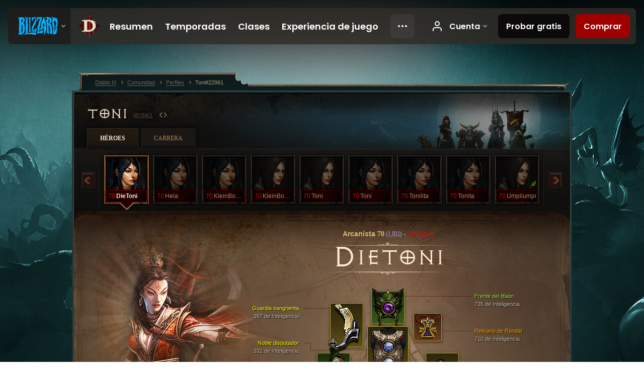

--- FILE ---
content_type: text/html;charset=UTF-8
request_url: https://eu.diablo3.blizzard.com/es-mx/profile/Toni-22961/hero/163857465
body_size: 13934
content:
<!DOCTYPE html>
<html xmlns="http://www.w3.org/1999/xhtml" xml:lang="es-mx" lang="es-mx">
<head xmlns:og="http://ogp.me/ns#" xmlns:fb="http://ogp.me/ns/fb#">
<script type="text/javascript">
//<![CDATA[
var BlzCookieConsent = {
host: "blizzard.com",
onetrustScriptUrl: "https://cdn.cookielaw.org/scripttemplates/otSDKStub.js",
onetrustDomainScript: "22011b0f-2c46-49a3-a7bf-5f98a4d4da65",
cookieInfoUrlPattern: "/cookies/?$"
}
//]]>
</script>
<script type="text/javascript" src="/static/js/libs/cookie-consent-filter-compat.js?v=58-137" defer></script>
<script>
//<![CDATA[
var dataLayer = dataLayer|| [];
dataLayer.push({
"authenticated": "0" });
(function(w,d,s,l,i){w[l]=w[l]||[];w[l].push({"gtm.start":new Date().getTime(),event:"gtm.js"});var f=d.getElementsByTagName(s)[0], j=d.createElement(s),dl=l!="dataLayer"?"&amp;l="+l:"";j.async=true;j.src=
"//www.googletagmanager.com/gtm.js?id="+i+dl;f.parentNode.insertBefore(j,f);})
(window,document,"script","dataLayer","GTM-TVHPB9J");
//]]>
</script>
<meta http-equiv="imagetoolbar" content="false" />
<meta http-equiv="X-UA-Compatible" content="IE=edge,chrome=1" />
<title>Toni#22961 - Comunidad - Diablo III</title>
<link rel="icon" href="/static/images/icons/favicon.ico?v=58-137" type="image/x-icon" />
<link rel="shortcut icon" href="/static/images/icons/favicon.ico?v=58-137" type="image/x-icon" />
<link rel="stylesheet" type="text/css" media="all" href="/static/local-common/css/common-game-site.min.css?v=58-137" />
<link rel="stylesheet" type="text/css" media="all" href="/static/css/legal/ratings.css?v=58-137" />
<link rel="stylesheet" type="text/css" media="all" href="/static/css/d3.css?v=137" />
<link rel="stylesheet" type="text/css" media="all" href="/static/css/tooltips.css?v=137" />
<link rel="stylesheet" type="text/css" media="all" href="/static/css/profile/shared.css?v=58-137" />
<link rel="stylesheet" type="text/css" media="all" href="/static/css/profile/hero.css?v=58-137" />
<link rel="stylesheet" type="text/css" media="all" href="/static/css/tool/gear-calculator/hero-slots.css?v=58-137" />
<!--[if IE 6]> <link rel="stylesheet" type="text/css" media="all" href="/static/css/tooltips-ie6.css?v=137" />
<![endif]-->
<script type="text/javascript" src="/static/local-common/js/third-party.js?v=58-137"></script>
<script type="text/javascript" src="/static/local-common/js/common-game-site.min.js?v=58-137"></script>
<meta name="twitter:card" content="summary" />
<meta name="twitter:title" content="Toni#22961 - Comunidad - Diablo III" />
<meta name="twitter:description" content="wizard Nivel 70" />
<meta name="twitter:image:src" content="https://assets.diablo3.blizzard.com/d3/icons/portraits/100/wizard_female.png" />
<!--[if IE 6]> <script type="text/javascript">
//<![CDATA[
try { document.execCommand('BackgroundImageCache', false, true) } catch(e) {}
//]]>
</script>
<![endif]-->
<script type="text/javascript">
//<![CDATA[
var Core = Core || {},
Login = Login || {};
Core.staticUrl = '/static';
Core.sharedStaticUrl = '/static/local-common';
Core.baseUrl = '/es-mx';
Core.projectUrl = '';
Core.cdnUrl = 'https://blzmedia-a.akamaihd.net';
Core.supportUrl = 'http://eu.battle.net/support/';
Core.secureSupportUrl = 'https://eu.battle.net/support/';
Core.project = 'd3';
Core.locale = 'es-mx';
Core.language = 'es';
Core.region = 'eu';
Core.shortDateFormat = 'dd/MM/yyyy';
Core.dateTimeFormat = 'dd/MM/yyyy hh:mm a';
Core.loggedIn = false;
Core.userAgent = 'web';
Login.embeddedUrl = 'https://eu.battle.net/login/login.frag';
var Flash = Flash || {};
Flash.videoPlayer = 'https://blzmedia-a.akamaihd.net/global-video-player/themes/d3/video-player.swf';
Flash.videoBase = 'https://blzmedia-a.akamaihd.net/d3/media/videos';
Flash.ratingImage = 'https://blzmedia-a.akamaihd.net/global-video-player/ratings/d3/es-mx.jpg';
Flash.expressInstall = 'https://blzmedia-a.akamaihd.net/global-video-player/expressInstall.swf';
Flash.videoBase = 'https://assets.diablo3.blizzard.com/d3/media/videos';
//]]>
</script>
<meta property="fb:app_id" content="155068716934" />
<meta property="og:site_name" content="Diablo III" />
<meta property="og:locale" content="es_MX" />
<meta property="og:type" content="website" />
<meta property="og:url" content="https://eu.diablo3.blizzard.com/es-mx/profile/Toni-22961/hero/173919438" />
<meta property="og:image" content="https://assets.diablo3.blizzard.com/d3/icons/portraits/100/wizard_female.png" />
<meta property="og:image" content="https://blzmedia-a.akamaihd.net/battle.net/logos/og-d3.png" />
<meta property="og:image" content="https://blzmedia-a.akamaihd.net/battle.net/logos/og-blizzard.png" />
<meta property="og:title" content="DieToni" />
<meta property="og:description" content="wizard Nivel 70" />
<link rel="canonical" href="https://eu.diablo3.blizzard.com/es-mx/profile/Toni-22961/hero/173919438" />
<meta property="d3-cloud-provider" content="aws" />
<meta property="d3-app-name" content="d3-site-prod-eu" />
<meta property="d3-app-version" content="9.5.0" />
</head>
<body class="es-mx profile profile-hero" itemscope="itemscope" itemtype="http://schema.org/WebPage" data-legal-country="US">
<noscript><iframe src="https://www.googletagmanager.com/ns.html?id=GTM-TVHPB9J"
height="0" width="0" style="display:none;visibility:hidden"></iframe></noscript>
<blz-nav
locale="es-mx"
content="d3"
link-prefix="https://diablo3.blizzard.com/"
hidden
>
<script async src="https://navbar.blizzard.com/static/v1/nav.js"></script>
</blz-nav>
<div class="bg-wrapper">
<div class="wrapper">
<div id="main-content"></div>
<div class="body" itemscope="itemscope" itemtype="http://schema.org/WebPageElement">
<div class="body-top">
<div class="body-bot">



	<div class="profile-wrapper">
		<div class="profile-head">
			<a href="/es-mx/profile/Toni-22961/">


	<h2 class="header-2" >					Toni
					<span class="battleTag">#22961</span>
					<span class="clan"></span>
</h2>
			</a>
	<span class="clear"><!-- --></span>
		</div>



	<ul class="tab-menu ">
				<li class="menu-heroes ">
					<a href="/es-mx/profile/Toni-22961/hero/173919438"
					
					 class="tab-active">
					<span>Héroes</span>
					</a>
				</li>
				<li class="menu-career ">
					<a href="/es-mx/profile/Toni-22961/career"
					
					>
					<span>Carrera</span>
					</a>
				</li>
	</ul>

		<script type="text/javascript">
		//<![CDATA[
				$(function() {
					Profile.baseUrl = '/es-mx/profile/Toni-22961/';
					Profile.lastHero = 173919438;
					Profile.heroes = [
							{ id: 173919438, name: 'DieToni', level: 70, 'class': 'wizard', historyType: 'hero' },
							{ id: 170552552, name: 'Hela', level: 70, 'class': 'wizard', historyType: 'hero' },
							{ id: 175378199, name: 'KleinBonnili', level: 70, 'class': 'wizard', historyType: 'hero' },
							{ id: 173960615, name: 'KleinBonnili', level: 70, 'class': 'demon-hunter', historyType: 'hero' },
							{ id: 176433138, name: 'Toni', level: 70, 'class': 'demon-hunter', historyType: 'hero' },
							{ id: 172158227, name: 'Toni', level: 70, 'class': 'wizard', historyType: 'hero' },
							{ id: 176475656, name: 'Tonilita', level: 70, 'class': 'wizard', historyType: 'hero' },
							{ id: 172717012, name: 'Tonita', level: 70, 'class': 'wizard', historyType: 'hero' },
							{ id: 177364318, name: 'Umpilumpi', level: 70, 'class': 'demon-hunter', historyType: 'hero' }
					];


						Profile.suppressAjaxLoad = true;

						if (window.history.pushState) {
							var activeHero = Profile.getHero(173919438);
							window.history.replaceState(activeHero, activeHero.name, activeHero.id);
						}
						Profile.bindHistory();
				});
		//]]>
		</script>


		<div class="profile-body" id="profile-body">


	<div class="wizard-female">
		<div class="profile-selector MediaCarousel MediaCarousel--heroes" id="heroes">
			<span class="MediaCarousel-page MediaCarousel-page--right MediaCarousel-page--end"><span></span></span>
			<span class="MediaCarousel-page MediaCarousel-page--left MediaCarousel-page--end"><span></span></span>
			<div class="MediaCarousel-scrollWrap">
				<ul class="hero-tabs MediaCarousel-scroll">


						<li class="MediaCarousel-thumb">
							<a class="hero-tab wizard-female hardcore active" href="173919438" data-tooltip="#hero-tab-tooltip-0">
								<span class="hero-portrait">
								</span>
								<span class="level">70</span>
								<span class="name">DieToni</span>
							</a>



	<div id="hero-tab-tooltip-0" style="display:none">
		<div class="hero-tab-tooltip profile-tooltip">
			


	<h2 class="subheader-2" >DieToni</h2>

			<p class="d3-color-hardcore">
				<strong>female</strong> 70
			</p>
				<p class="d3-color-hardcore">Extremo
				</p>
		</div>
	</div>
						</li>


						<li class="MediaCarousel-thumb">
							<a class="hero-tab wizard-female hardcore" href="170552552" data-tooltip="#hero-tab-tooltip-1">
								<span class="hero-portrait">
								</span>
								<span class="level">70</span>
								<span class="name">Hela</span>
							</a>



	<div id="hero-tab-tooltip-1" style="display:none">
		<div class="hero-tab-tooltip profile-tooltip">
			


	<h2 class="subheader-2" >Hela</h2>

			<p class="d3-color-hardcore">
				<strong>female</strong> 70
			</p>
				<p class="d3-color-hardcore">Extremo
				</p>
		</div>
	</div>
						</li>


						<li class="MediaCarousel-thumb">
							<a class="hero-tab wizard-female hardcore" href="175378199" data-tooltip="#hero-tab-tooltip-2">
								<span class="hero-portrait">
								</span>
								<span class="level">70</span>
								<span class="name">KleinBonnili</span>
							</a>



	<div id="hero-tab-tooltip-2" style="display:none">
		<div class="hero-tab-tooltip profile-tooltip">
			


	<h2 class="subheader-2" >KleinBonnili</h2>

			<p class="d3-color-hardcore">
				<strong>female</strong> 70
			</p>
				<p class="d3-color-hardcore">Extremo
				</p>
		</div>
	</div>
						</li>


						<li class="MediaCarousel-thumb">
							<a class="hero-tab demon-hunter-female hardcore" href="173960615" data-tooltip="#hero-tab-tooltip-3">
								<span class="hero-portrait">
								</span>
								<span class="level">70</span>
								<span class="name">KleinBonnili</span>
							</a>



	<div id="hero-tab-tooltip-3" style="display:none">
		<div class="hero-tab-tooltip profile-tooltip">
			


	<h2 class="subheader-2" >KleinBonnili</h2>

			<p class="d3-color-hardcore">
				<strong>female</strong> 70
			</p>
				<p class="d3-color-hardcore">Extremo
				</p>
		</div>
	</div>
						</li>


						<li class="MediaCarousel-thumb">
							<a class="hero-tab demon-hunter-female hardcore" href="176433138" data-tooltip="#hero-tab-tooltip-4">
								<span class="hero-portrait">
								</span>
								<span class="level">70</span>
								<span class="name">Toni</span>
							</a>



	<div id="hero-tab-tooltip-4" style="display:none">
		<div class="hero-tab-tooltip profile-tooltip">
			


	<h2 class="subheader-2" >Toni</h2>

			<p class="d3-color-hardcore">
				<strong>female</strong> 70
			</p>
				<p class="d3-color-hardcore">Extremo
				</p>
		</div>
	</div>
						</li>


						<li class="MediaCarousel-thumb">
							<a class="hero-tab wizard-female hardcore" href="172158227" data-tooltip="#hero-tab-tooltip-5">
								<span class="hero-portrait">
								</span>
								<span class="level">70</span>
								<span class="name">Toni</span>
							</a>



	<div id="hero-tab-tooltip-5" style="display:none">
		<div class="hero-tab-tooltip profile-tooltip">
			


	<h2 class="subheader-2" >Toni</h2>

			<p class="d3-color-hardcore">
				<strong>female</strong> 70
			</p>
				<p class="d3-color-hardcore">Extremo
				</p>
		</div>
	</div>
						</li>


						<li class="MediaCarousel-thumb">
							<a class="hero-tab wizard-female hardcore" href="176475656" data-tooltip="#hero-tab-tooltip-6">
								<span class="hero-portrait">
								</span>
								<span class="level">70</span>
								<span class="name">Tonilita</span>
							</a>



	<div id="hero-tab-tooltip-6" style="display:none">
		<div class="hero-tab-tooltip profile-tooltip">
			


	<h2 class="subheader-2" >Tonilita</h2>

			<p class="d3-color-hardcore">
				<strong>female</strong> 70
			</p>
				<p class="d3-color-hardcore">Extremo
				</p>
		</div>
	</div>
						</li>


						<li class="MediaCarousel-thumb">
							<a class="hero-tab wizard-female hardcore" href="172717012" data-tooltip="#hero-tab-tooltip-7">
								<span class="hero-portrait">
								</span>
								<span class="level">70</span>
								<span class="name">Tonita</span>
							</a>



	<div id="hero-tab-tooltip-7" style="display:none">
		<div class="hero-tab-tooltip profile-tooltip">
			


	<h2 class="subheader-2" >Tonita</h2>

			<p class="d3-color-hardcore">
				<strong>female</strong> 70
			</p>
				<p class="d3-color-hardcore">Extremo
				</p>
		</div>
	</div>
						</li>


						<li class="MediaCarousel-thumb">
							<a class="hero-tab demon-hunter-female hardcore" href="177364318" data-tooltip="#hero-tab-tooltip-8">
								<span class="hero-portrait">
										<span class="small-seasonal-leaf"></span>
								</span>
								<span class="level">70</span>
								<span class="name">Umpilumpi</span>
							</a>



	<div id="hero-tab-tooltip-8" style="display:none">
		<div class="hero-tab-tooltip profile-tooltip">
			


	<h2 class="subheader-2" >Umpilumpi</h2>

			<p class="d3-color-hardcore">
				<strong>female</strong> 70
				 - <span class="d3-color-seasonal">Héroe de temporada</span>
			</p>
				<p class="d3-color-hardcore">Extremo
				</p>
		</div>
	</div>
						</li>
				</ul>
			</div>
		</div>

		<div class="profile-sheet">




	<h2 class="class" >				<a href="/es-mx/class/wizard/">

					<span><strong>Arcanista</strong> 70<span class="paragon-level">(1,811)</span></span>
						<span> - </span>
						<strong class="d3-color-hardcore">Extremo</strong>

				</a>
</h2>

			

	<h2 class="header-2 name" >DieToni</h2>


			<div class="paperdoll" id="paperdoll">

		<div class="weapon-flourish main-hand-flourish elemental-fire"></div>

	<ul class="gear-slots">
	<li class="slot-head">

				<a class="slot-link" href="/es-mx/item/typhons-frons-P68_Unique_Helm_Set_03" data-d3tooltip="item-profile/130745557~173919438~typhons-frons~P68_Unique_Helm_Set_03">
				<span class="d3-icon d3-icon-item d3-icon-item-green">
					<span class="icon-item-gradient">
						<span class="icon-item-inner"></span>
					</span>
				</span>

					<span class="image">
					<img src="https://assets.diablo3.blizzard.com/d3/icons/items/large/p68_unique_helm_set_03_wizard_male.png" alt="" />
				</span>

		<span class="sockets-wrapper">
			<span class="sockets-align">
					<span class="socket">
						<img class="gem" src="https://assets.diablo3.blizzard.com/d3/icons/items/small/x1_amethyst_07_demonhunter_male.png" />
					</span><br />
			</span>
		</span>
				</a>



	</li>
	<li class="slot-torso">

				<a class="slot-link" href="/es-mx/artisan/blacksmith/recipe/exquisite-rakkisgard-armor" data-d3tooltip="item-profile/130745557~173919438~noble-dispute~ChestArmor_207">
				<span class="d3-icon d3-icon-item d3-icon-item-yellow">
					<span class="icon-item-gradient">
						<span class="icon-item-inner"></span>
					</span>
				</span>

					<span class="image">
					<img src="https://assets.diablo3.blizzard.com/d3/icons/items/large/chestarmor_207_wizard_male.png" alt="" />
				</span>

		<span class="sockets-wrapper">
			<span class="sockets-align">
					<span class="socket">
						<img class="gem" src="https://assets.diablo3.blizzard.com/d3/icons/items/small/x1_diamond_06_demonhunter_male.png" />
					</span><br />
					<span class="socket">
						<img class="gem" src="https://assets.diablo3.blizzard.com/d3/icons/items/small/x1_diamond_06_demonhunter_male.png" />
					</span><br />
			</span>
		</span>
				</a>

		<a href="/es-mx/item/winter-dye-Dye_03" class="item-dye" >
			<img src="https://assets.diablo3.blizzard.com/d3/icons/items/small/dye_03_demonhunter_male.png" />
		</a>


	</li>
	<li class="slot-feet">

				<a class="slot-link" href="/es-mx/artisan/blacksmith/recipe/sovereign-ascended-greaves" data-d3tooltip="item-profile/130745557~173919438~prophetic-groundpounders~Boots_208">
				<span class="d3-icon d3-icon-item d3-icon-item-yellow">
					<span class="icon-item-gradient">
						<span class="icon-item-inner"></span>
					</span>
				</span>

					<span class="image">
					<img src="https://assets.diablo3.blizzard.com/d3/icons/items/large/boots_208_wizard_male.png" alt="" />
				</span>

				</a>

		<a href="/es-mx/item/winter-dye-Dye_03" class="item-dye" >
			<img src="https://assets.diablo3.blizzard.com/d3/icons/items/small/dye_03_demonhunter_male.png" />
		</a>


	</li>
	<li class="slot-hands">

				<a class="slot-link" href="/es-mx/item/typhons-claws-P68_Unique_Gloves_Set_03" data-d3tooltip="item-profile/130745557~173919438~typhons-claws~P68_Unique_Gloves_Set_03">
				<span class="d3-icon d3-icon-item d3-icon-item-green">
					<span class="icon-item-gradient">
						<span class="icon-item-inner"></span>
					</span>
				</span>

					<span class="image">
					<img src="https://assets.diablo3.blizzard.com/d3/icons/items/large/p68_unique_gloves_set_03_wizard_male.png" alt="" />
				</span>

				</a>



	</li>
	<li class="slot-shoulders">

				<a class="slot-link" href="/es-mx/artisan/blacksmith/recipe/sovereign-ascended-pauldrons" data-d3tooltip="item-profile/130745557~173919438~bloody-guard~Shoulders_208">
				<span class="d3-icon d3-icon-item d3-icon-item-yellow">
					<span class="icon-item-gradient">
						<span class="icon-item-inner"></span>
					</span>
				</span>

					<span class="image">
					<img src="https://assets.diablo3.blizzard.com/d3/icons/items/large/shoulders_208_wizard_male.png" alt="" />
				</span>

				</a>

		<a href="/es-mx/item/abyssal-dye-Dye_20" class="item-dye" >
			<img src="https://assets.diablo3.blizzard.com/d3/icons/items/small/dye_20_demonhunter_male.png" />
		</a>


	</li>
	<li class="slot-legs">

				<a class="slot-link" href="/es-mx/artisan/blacksmith/recipe/sovereign-ascended-faulds" data-d3tooltip="item-profile/130745557~173919438~merchants-greaves~Pants_208">
				<span class="d3-icon d3-icon-item d3-icon-item-yellow">
					<span class="icon-item-gradient">
						<span class="icon-item-inner"></span>
					</span>
				</span>

					<span class="image">
					<img src="https://assets.diablo3.blizzard.com/d3/icons/items/large/pants_208_wizard_male.png" alt="" />
				</span>

		<span class="sockets-wrapper">
			<span class="sockets-align">
					<span class="socket">
						<img class="gem" src="https://assets.diablo3.blizzard.com/d3/icons/items/small/x1_topaz_06_demonhunter_male.png" />
					</span><br />
					<span class="socket">
						<img class="gem" src="https://assets.diablo3.blizzard.com/d3/icons/items/small/x1_topaz_06_demonhunter_male.png" />
					</span><br />
			</span>
		</span>
				</a>

		<a href="/es-mx/item/desert-dye-Dye_08" class="item-dye" >
			<img src="https://assets.diablo3.blizzard.com/d3/icons/items/small/dye_08_demonhunter_male.png" />
		</a>


	</li>
	<li class="slot-bracers">

				<a class="slot-link" href="/es-mx/artisan/blacksmith/recipe/sovereign-ascended-bracers" data-d3tooltip="item-profile/130745557~173919438~protection-disdain~Bracers_208">
				<span class="d3-icon d3-icon-item d3-icon-item-yellow">
					<span class="icon-item-gradient">
						<span class="icon-item-inner"></span>
					</span>
				</span>

					<span class="image">
					<img src="https://assets.diablo3.blizzard.com/d3/icons/items/large/bracers_208_wizard_male.png" alt="" />
				</span>

				</a>



	</li>
	<li class="slot-mainHand">

				<a class="slot-link" href="/es-mx/item/the-furnace-Unique_Mace_2H_103_x1" data-d3tooltip="item-profile/130745557~173919438~the-furnace~Unique_Mace_2H_103_x1">
				<span class="d3-icon d3-icon-item d3-icon-item-orange">
					<span class="icon-item-gradient">
						<span class="icon-item-inner"></span>
					</span>
				</span>

					<span class="image">
					<img src="https://assets.diablo3.blizzard.com/d3/icons/items/large/unique_mace_2h_103_x1_wizard_male.png" alt="" />
				</span>

		<span class="sockets-wrapper">
			<span class="sockets-align">
					<span class="socket">
						<img class="gem" src="https://assets.diablo3.blizzard.com/d3/icons/items/small/x1_emerald_08_demonhunter_male.png" />
					</span><br />
			</span>
		</span>
				</a>



	</li>
	<li class="slot-offHand">
			<span class="d3-icon d3-icon-item empty-icon" data-tooltip="Mano izquierda">
				<span class="icon-item-inner"></span>
			</span>
	</li>
	<li class="slot-waist">

				<a class="slot-link" href="/es-mx/artisan/blacksmith/recipe/sovereign-ascended-sash" data-d3tooltip="item-profile/130745557~173919438~valiant-scabbard~Belt_208">
				<span class="d3-icon d3-icon-item d3-icon-item-yellow">
					<span class="icon-item-gradient">
						<span class="icon-item-inner"></span>
					</span>
				</span>

					<span class="image">
					<img src="https://assets.diablo3.blizzard.com/d3/icons/items/large/belt_208_wizard_male.png" alt="" />
				</span>

				</a>



	</li>
	<li class="slot-rightFinger">

				<a class="slot-link" href="/es-mx/item/the-wailing-host-Unique_Ring_014_x1" data-d3tooltip="item-profile/130745557~173919438~the-wailing-host~Unique_Ring_014_x1">
				<span class="d3-icon d3-icon-item d3-icon-item-green">
					<span class="icon-item-gradient">
						<span class="icon-item-inner"></span>
					</span>
				</span>

					<span class="image">
					<img src="https://assets.diablo3.blizzard.com/d3/icons/items/large/unique_ring_014_x1_wizard_male.png" alt="" />
				</span>

		<span class="sockets-wrapper">
			<span class="sockets-align">
					<span class="socket">
						<img class="gem" src="https://assets.diablo3.blizzard.com/d3/icons/items/small/x1_topaz_06_demonhunter_male.png" />
					</span><br />
			</span>
		</span>
				</a>



	</li>
	<li class="slot-leftFinger">

				<a class="slot-link" href="/es-mx/item/convention-of-elements-P2_Unique_Ring_04" data-d3tooltip="item-profile/130745557~173919438~convention-of-elements~P2_Unique_Ring_04">
				<span class="d3-icon d3-icon-item d3-icon-item-orange">
					<span class="icon-item-gradient">
						<span class="icon-item-inner"></span>
					</span>
				</span>

					<span class="image">
					<img src="https://assets.diablo3.blizzard.com/d3/icons/items/large/p2_unique_ring_04_wizard_male.png" alt="" />
				</span>

		<span class="sockets-wrapper">
			<span class="sockets-align">
					<span class="socket">
						<img class="gem" src="https://assets.diablo3.blizzard.com/d3/icons/items/small/x1_topaz_06_demonhunter_male.png" />
					</span><br />
			</span>
		</span>
				</a>



	</li>
	<li class="slot-neck">

				<a class="slot-link" href="/es-mx/item/rondals-locket-Unique_Amulet_009_x1" data-d3tooltip="item-profile/130745557~173919438~rondals-locket~Unique_Amulet_009_x1">
				<span class="d3-icon d3-icon-item d3-icon-item-orange">
					<span class="icon-item-gradient">
						<span class="icon-item-inner"></span>
					</span>
				</span>

					<span class="image">
					<img src="https://assets.diablo3.blizzard.com/d3/icons/items/large/unique_amulet_009_x1_wizard_male.png" alt="" />
				</span>

				</a>



	</li>

				<li class="slot-offHand">
					<span class="disabled-off-hand">
						<span class="image">
							<img src="https://assets.diablo3.blizzard.com/d3/icons/items/large/unique_mace_2h_103_x1_wizard_male.png" alt="" />
						</span>
					</span>
				</li>
	</ul>

	<ul class="gear-labels" id="gear-labels">


		<li class="gear-label slot-head">
				<a href="/es-mx/item/typhons-frons-P68_Unique_Helm_Set_03"
				   data-d3tooltip="item-profile/130745557~173919438~typhons-frons~P68_Unique_Helm_Set_03"
				   class="label-link d3-color-green">
						<span class="item-name">Frente del tifaón</span>
						<span class="bonus-value bonus-1215 long-bonus"
							 style="display:none">
						Ignora la pérdida de durabilidad.
						</span>
						<span class="bonus-value bonus-392 long-bonus"
							 style="display:none">
						(0) Engarce(s)
						</span>
						<span class="bonus-value bonus-135 long-bonus"
							 style="display:none">
						20% de Vida
						</span>
						<span class="bonus-value bonus-96 long-bonus"
							 style="display:none">
						+99 de resistencia a todos los elementos
						</span>
						<span class="bonus-value bonus-1076 long-bonus"
							 style="display:none">
						Incrementa la recolección de oro y Vida en 1 yardas.
						</span>
						<span class="bonus-value bonus-1210 long-bonus"
							>
						735 de Inteligencia
						</span>
				</a>


		</li>


		<li class="gear-label slot-torso">
				<a href="/es-mx/artisan/blacksmith/recipe/exquisite-rakkisgard-armor"
				   data-d3tooltip="item-profile/130745557~173919438~noble-dispute~ChestArmor_207"
				   class="label-link d3-color-yellow">
						<span class="item-name">Noble disputador</span>
						<span class="bonus-value bonus-392 long-bonus"
							 style="display:none">
						(0) Engarce(s)
						</span>
						<span class="bonus-value bonus-96 long-bonus"
							 style="display:none">
						+194 de resistencia a todos los elementos
						</span>
						<span class="bonus-value bonus-86 long-bonus"
							 style="display:none">
						Los globos de vida y las pociones otorgan 14,163 de Vida.
						</span>
						<span class="bonus-value bonus-1211 long-bonus"
							 style="display:none">
						339 de Vitalidad
						</span>
						<span class="bonus-value bonus-1210 long-bonus"
							>
						332 de Inteligencia
						</span>
				</a>


		</li>


		<li class="gear-label slot-feet">
				<a href="/es-mx/artisan/blacksmith/recipe/sovereign-ascended-greaves"
				   data-d3tooltip="item-profile/130745557~173919438~prophetic-groundpounders~Boots_208"
				   class="label-link d3-color-yellow">
						<span class="item-name">Estampidas proféticas</span>
						<span class="bonus-value bonus-50 long-bonus"
							 style="display:none">
						29% de oro extra de monstruos.
						</span>
						<span class="bonus-value bonus-171 long-bonus"
							 style="display:none">
						10% de velocidad de movimiento.
						</span>
						<span class="bonus-value bonus-1211 long-bonus"
							 style="display:none">
						403 de Vitalidad
						</span>
						<span class="bonus-value bonus-1210 long-bonus"
							>
						376 de Inteligencia
						</span>
				</a>


		</li>


		<li class="gear-label slot-hands">
				<a href="/es-mx/item/typhons-claws-P68_Unique_Gloves_Set_03"
				   data-d3tooltip="item-profile/130745557~173919438~typhons-claws~P68_Unique_Gloves_Set_03"
				   class="label-link d3-color-green">
						<span class="item-name">Garras del tifaón</span>
						<span class="bonus-value bonus-203 long-bonus"
							 style="display:none">
						Incrementa la velocidad de ataque un 0.07%
						</span>
						<span class="bonus-value bonus-93 long-bonus"
							 style="display:none">
						+157 de resistencia a lo Físico
						</span>
						<span class="bonus-value bonus-1211 long-bonus"
							 style="display:none">
						626 de Vitalidad
						</span>
						<span class="bonus-value bonus-1076 long-bonus"
							 style="display:none">
						Incrementa la recolección de oro y Vida en 1 yardas.
						</span>
						<span class="bonus-value bonus-253 long-bonus"
							 style="display:none">
						Probabilidad de golpe crítico incrementada en 8%.
						</span>
						<span class="bonus-value bonus-1210 long-bonus"
							>
						735 de Inteligencia
						</span>
				</a>


		</li>


		<li class="gear-label slot-shoulders">
				<a href="/es-mx/artisan/blacksmith/recipe/sovereign-ascended-pauldrons"
				   data-d3tooltip="item-profile/130745557~173919438~bloody-guard~Shoulders_208"
				   class="label-link d3-color-yellow">
						<span class="item-name">Guardia sangrienta</span>
						<span class="bonus-value bonus-740 long-bonus"
							 style="display:none">
						Reduce todos los costos de recursos un 5%.
						</span>
						<span class="bonus-value bonus-126 long-bonus"
							 style="display:none">
						Regenera 3,322 de Vida por segundo
						</span>
						<span class="bonus-value bonus-93 long-bonus"
							 style="display:none">
						+139 de resistencia a lo Físico
						</span>
						<span class="bonus-value bonus-1211 long-bonus"
							 style="display:none">
						375 de Vitalidad
						</span>
						<span class="bonus-value bonus-1121 long-bonus"
							 style="display:none">
						0.025% de probabilidad de helar por golpe.
						</span>
						<span class="bonus-value bonus-1210 long-bonus"
							>
						367 de Inteligencia
						</span>
				</a>


		</li>


		<li class="gear-label slot-legs">
				<a href="/es-mx/artisan/blacksmith/recipe/sovereign-ascended-faulds"
				   data-d3tooltip="item-profile/130745557~173919438~merchants-greaves~Pants_208"
				   class="label-link d3-color-yellow">
						<span class="item-name">Grebas del Mercader</span>
						<span class="bonus-value bonus-392 long-bonus"
							 style="display:none">
						(0) Engarce(s)
						</span>
						<span class="bonus-value bonus-1211 long-bonus"
							 style="display:none">
						390 de Vitalidad
						</span>
						<span class="bonus-value bonus-1076 long-bonus"
							 style="display:none">
						Incrementa la recolección de oro y Vida en 2 yardas.
						</span>
						<span class="bonus-value bonus-1210 long-bonus"
							>
						498 de Inteligencia
						</span>
				</a>


		</li>


		<li class="gear-label slot-bracers">
				<a href="/es-mx/artisan/blacksmith/recipe/sovereign-ascended-bracers"
				   data-d3tooltip="item-profile/130745557~173919438~protection-disdain~Bracers_208"
				   class="label-link d3-color-yellow">
						<span class="item-name">Protección desdeñosa</span>
						<span class="bonus-value bonus-77 long-bonus"
							 style="display:none">
						Matar a un monstruo otorga 103 de Experiencia.
						</span>
						<span class="bonus-value bonus-96 long-bonus"
							 style="display:none">
						+87 de resistencia a todos los elementos
						</span>
						<span class="bonus-value bonus-1128 long-bonus"
							 style="display:none">
						Reduce el daño de ataques de rango un 6%.
						</span>
						<span class="bonus-value bonus-253 long-bonus"
							 style="display:none">
						Probabilidad de golpe crítico incrementada en 5%.
						</span>
						<span class="bonus-value bonus-1210 long-bonus"
							>
						387 de Inteligencia
						</span>
				</a>


		</li>


		<li class="gear-label slot-mainHand">
				<a href="/es-mx/item/the-furnace-Unique_Mace_2H_103_x1"
				   data-d3tooltip="item-profile/130745557~173919438~the-furnace~Unique_Mace_2H_103_x1"
				   class="label-link d3-color-orange">
						<span class="item-name">El horno</span>
						<span class="weapon-dps">
						3,217.5 DPS
					</span>
						<span class="bonus-value bonus-392 long-bonus"
							 style="display:none">
						(0) Engarce(s)
						</span>
						<span class="bonus-value bonus-1211 long-bonus"
							 style="display:none">
						951 de Vitalidad
						</span>
						<span class="bonus-value bonus-1145 long-bonus"
							 style="display:none">
						0.04% de probabilidad de ralentizar por golpe.
						</span>
						<span class="bonus-value bonus-258 long-bonus"
							 style="display:none">
						El daño por golpe crítico se incrementa un 115% 
						</span>
						<span class="bonus-value bonus-1210 long-bonus"
							>
						1,009 de Inteligencia
						</span>
				</a>


		</li>



		<li class="gear-label slot-waist">
				<a href="/es-mx/artisan/blacksmith/recipe/sovereign-ascended-sash"
				   data-d3tooltip="item-profile/130745557~173919438~valiant-scabbard~Belt_208"
				   class="label-link d3-color-yellow">
						<span class="item-name">Vaina valiente</span>
						<span class="bonus-value bonus-353 long-bonus"
							 style="display:none">
						4,047 de Vida luego de cada muerte
						</span>
						<span class="bonus-value bonus-339 long-bonus"
							 style="display:none">
						4,129 de daño de Espinas
						</span>
						<span class="bonus-value bonus-135 long-bonus"
							 style="display:none">
						10% de Vida
						</span>
						<span class="bonus-value bonus-1211 long-bonus"
							 style="display:none">
						402 de Vitalidad
						</span>
						<span class="bonus-value bonus-1210 long-bonus"
							>
						369 de Inteligencia
						</span>
				</a>


		</li>


		<li class="gear-label slot-rightFinger">
				<a href="/es-mx/item/the-wailing-host-Unique_Ring_014_x1"
				   data-d3tooltip="item-profile/130745557~173919438~the-wailing-host~Unique_Ring_014_x1"
				   class="label-link d3-color-green">
						<span class="item-name">La hueste sollozante</span>
						<span class="bonus-value bonus-353 long-bonus"
							 style="display:none">
						3,709 de Vida luego de cada muerte
						</span>
						<span class="bonus-value bonus-392 long-bonus"
							 style="display:none">
						(0) Engarce(s)
						</span>
						<span class="bonus-value bonus-34 long-bonus"
							 style="display:none">
						352 de Armadura
						</span>
						<span class="bonus-value bonus-135 long-bonus"
							 style="display:none">
						13% de Vida
						</span>
						<span class="bonus-value bonus-1210 long-bonus"
							>
						416 de Inteligencia
						</span>
				</a>


		</li>


		<li class="gear-label slot-leftFinger">
				<a href="/es-mx/item/convention-of-elements-P2_Unique_Ring_04"
				   data-d3tooltip="item-profile/130745557~173919438~convention-of-elements~P2_Unique_Ring_04"
				   class="label-link d3-color-orange">
						<span class="item-name">Convención de los elementos</span>
						<span class="bonus-value bonus-203 long-bonus"
							 style="display:none">
						Incrementa la velocidad de ataque un 0.07%
						</span>
						<span class="bonus-value bonus-392 long-bonus"
							 style="display:none">
						(0) Engarce(s)
						</span>
						<span class="bonus-value bonus-50 long-bonus"
							 style="display:none">
						35% de oro extra de monstruos.
						</span>
						<span class="bonus-value bonus-253 long-bonus"
							 style="display:none">
						Probabilidad de golpe crítico incrementada en 6%.
						</span>
						<span class="bonus-value bonus-1210 long-bonus"
							>
						484 de Inteligencia
						</span>
				</a>


		</li>


		<li class="gear-label slot-neck">
				<a href="/es-mx/item/rondals-locket-Unique_Amulet_009_x1"
				   data-d3tooltip="item-profile/130745557~173919438~rondals-locket~Unique_Amulet_009_x1"
				   class="label-link d3-color-orange">
						<span class="item-name">Relicario de Rondal</span>
						<span class="bonus-value bonus-86 long-bonus"
							 style="display:none">
						Los globos de vida y las pociones otorgan 26,059 de Vida.
						</span>
						<span class="bonus-value bonus-1211 long-bonus"
							 style="display:none">
						670 de Vitalidad
						</span>
						<span class="bonus-value bonus-210 long-bonus"
							 style="display:none">
						Reduce la recuperación de todas las habilidades un 7%.
						</span>
						<span class="bonus-value bonus-1076 long-bonus"
							 style="display:none">
						Incrementa la recolección de oro y Vida en 6 yardas.
						</span>
						<span class="bonus-value bonus-253 long-bonus"
							 style="display:none">
						Probabilidad de golpe crítico incrementada en 9.5%.
						</span>
						<span class="bonus-value bonus-1210 long-bonus"
							>
						710 de Inteligencia
						</span>
				</a>


		</li>
	</ul>

	<ul class="gear-lines">
				<li class="slot-head"></li>
				<li class="slot-torso"></li>
				<li class="slot-feet"></li>
				<li class="slot-hands"></li>
				<li class="slot-shoulders"></li>
				<li class="slot-legs"></li>
				<li class="slot-bracers"></li>
				<li class="slot-mainHand"></li>
				<li class="slot-waist"></li>
				<li class="slot-rightFinger"></li>
				<li class="slot-leftFinger"></li>
				<li class="slot-neck"></li>
	</ul>
			</div>


		<div class="gear-bonuses" id="bonuses">
			

	<h3 class="header-3" ><span class="help-icon tip" data-tooltip="#gear-bonuses-tooltip"></span>Bonos de armamento</h3>


			<div id="gear-bonuses-tooltip" style="display: none;">
				<div class="profile-tooltip">
					


	<h2 class="subheader-2" >Bonos de armamento</h2>

					<p>Esta característica muestra tus bonos de armamento predominantes. Podrás seleccionar algún tipo de bono para ver que objetos lo proporcionan.</p>
				</div>
			</div>

			<ul>
					<li>
						<a href="javascript:;" class="bonus-stat" data-bonus-index="1210">
							<span class="bonus-radio active"></span>6,418 de Inteligencia
						</a>
					</li>
					<li>
						<a href="javascript:;" class="bonus-stat" data-bonus-index="1211">
							<span class="bonus-radio"></span>4,156 de Vitalidad
						</a>
					</li>
					<li>
						<a href="javascript:;" class="bonus-stat" data-bonus-index="392">
							<span class="bonus-radio"></span>(0) Engarce(s)
						</a>
					</li>
					<li>
						<a href="javascript:;" class="bonus-stat" data-bonus-index="1076">
							<span class="bonus-radio"></span>Incrementa la recolección de oro y Vida en 10 yardas.
						</a>
					</li>
					<li>
						<a href="javascript:;" class="bonus-stat" data-bonus-index="253">
							<span class="bonus-radio"></span>Probabilidad de golpe crítico incrementada en 28.5%.
						</a>
					</li>
			</ul>
		</div>

	<span class="clear"><!-- --></span>
		</div>

		<div class="profile-lower">

			<div class="profile-overview" id="overview">


	<div class="page-section skills">
			<div class="section-header ">
				

	<h3 class="header-3" >Habilidades</h3>


			</div>

		<div class="section-body">
		<a href="/es-mx/calculator/" class="profile-link">
			Ver en la calculadora
			<span class="icon-frame icon-frame-text">
				<span class="icon-16 icon-16-rarrow"></span>
			</span>
		</a>

		<div class="skills-wrapper">

			<ul class="active-skills clear-after">

						<li>
							<div id="active-skill-tooltip-0" style="display:none;">
	<div class="d3-tooltip d3-tooltip-skill">



	<div class="tooltip-head">
		<h3 class="">Electrocutar</h3>
	</div>

	<div class="tooltip-body ">




		<span class="d3-icon d3-icon-skill d3-icon-skill-64 " style="background-image: url('https://assets.diablo3.blizzard.com/d3/icons/skills/64/wizard_electrocute.png'); width: 64px; height: 64px;">
			<span class="frame"></span>
		</span>

			<div class="description">
					<p><span class="d3-color-gold">Este es un Hechizo exclusivo. Los Hechizos exclusivos no tienen costo.</span></p>

<p>Tus dedos descargan rayos que infligen un <span class="d3-color-green">69%</span> de daño de arma como Rayo. El rayo puede saltar y alcanzar hasta <span class="d3-color-green">2</span> enemigos adicionales.</p>
				
					<p class="special">Primaria</p>
				<p class="subtle">Desbloqueado en nivel <em>15</em></p>
			</div>

	</div>


	<div class="tooltip-extension rune-extension">
	<span class="d3-icon d3-icon-rune d3-icon-rune-large">
		<span class="rune-e"></span>
	</span>
				

	<h3 class="header-3" >Rayo ramificado</h3>

					<p>Los golpes críticos liberan <span class="d3-color-green">4</span> choques eléctricos en direcciones aleatorias que infligen <span class="d3-color-green">44%</span> de daño de arma como Fuego a cualquier enemigo que alcancen.</p>
				<p class="subtle">Desbloqueado en nivel <em>29</em></p>
	</div>

	</div>
							</div>

							<a id="active-skill-tooltip-0-link" href="/es-mx/class/wizard/active/electrocute" data-tooltip="#active-skill-tooltip-0">



		<span class="d3-icon d3-icon-skill d3-icon-skill-42 " style="background-image: url('https://assets.diablo3.blizzard.com/d3/icons/skills/42/wizard_electrocute.png'); width: 42px; height: 42px;">
			<span class="frame"></span>
		</span>
								<span class="skill-name">
									Electrocutar
									<span class="rune-name">
										Rayo ramificado
									</span>
								</span>
							</a>
							<span class="slot slot-primary"></span>

		<script type="text/javascript">
		//<![CDATA[
								$(function() {
									$("#active-skill-tooltip-0-link").data("tooltip-options", {className: "ui-tooltip-d3"});
								});
		//]]>
		</script>
						</li>

						<li>
							<div id="active-skill-tooltip-1" style="display:none;">
	<div class="d3-tooltip d3-tooltip-skill">



	<div class="tooltip-head">
		<h3 class="">Desintegrar</h3>
	</div>

	<div class="tooltip-body ">




		<span class="d3-icon d3-icon-skill d3-icon-skill-64 " style="background-image: url('https://assets.diablo3.blizzard.com/d3/icons/skills/64/wizard_disintegrate.png'); width: 64px; height: 64px;">
			<span class="frame"></span>
		</span>

			<div class="description">
					<p><span class="d3-color-gold">Costo:</span> <span class="d3-color-green">18</span> de Poder arcano</p>

<p>Canaliza un rayo de energía pura que inflige un <span class="d3-color-green">390%</span> de daño de arma como daño Arcano.</p>

<p>El daño de Desintegrar aumenta un <span class="d3-color-green">250%</span> de daño de arma cada segundo, hasta un máximo total de <span class="d3-color-green">890%</span> de daño de arma como daño Arcano.</p>
				
					<p class="special">Secundaria</p>
				<p class="subtle">Desbloqueado en nivel <em>21</em></p>
			</div>

	</div>


	<div class="tooltip-extension rune-extension">
	<span class="d3-icon d3-icon-rune d3-icon-rune-large">
		<span class="rune-b"></span>
	</span>
				

	<h3 class="header-3" >Convergencia</h3>

					<p>Incrementa el grosor del rayo para impactar a más enemigos.</p>

<p>El daño de Desintegrar se convierte en Fuego.</p>
				<p class="subtle">Desbloqueado en nivel <em>26</em></p>
	</div>

	</div>
							</div>

							<a id="active-skill-tooltip-1-link" href="/es-mx/class/wizard/active/disintegrate" data-tooltip="#active-skill-tooltip-1">



		<span class="d3-icon d3-icon-skill d3-icon-skill-42 " style="background-image: url('https://assets.diablo3.blizzard.com/d3/icons/skills/42/wizard_disintegrate.png'); width: 42px; height: 42px;">
			<span class="frame"></span>
		</span>
								<span class="skill-name">
									Desintegrar
									<span class="rune-name">
										Convergencia
									</span>
								</span>
							</a>
							<span class="slot slot-secondary"></span>

		<script type="text/javascript">
		//<![CDATA[
								$(function() {
									$("#active-skill-tooltip-1-link").data("tooltip-options", {className: "ui-tooltip-d3"});
								});
		//]]>
		</script>
						</li>

						<li>
							<div id="active-skill-tooltip-2" style="display:none;">
	<div class="d3-tooltip d3-tooltip-skill">



	<div class="tooltip-head">
		<h3 class="">Teletransportar</h3>
	</div>

	<div class="tooltip-body ">




		<span class="d3-icon d3-icon-skill d3-icon-skill-64 " style="background-image: url('https://assets.diablo3.blizzard.com/d3/icons/skills/64/wizard_teleport.png'); width: 64px; height: 64px;">
			<span class="frame"></span>
		</span>

			<div class="description">
					<p><span class="d3-color-gold">Recuperación:</span> <span class="d3-color-green">11</span> segundos</p>

<p>Teletranspórtate en el espacio hacia la ubicación seleccionada hasta <span class="d3-color-green">50</span> yardas de distancia.</p>
				
					<p class="special">Defensiva</p>
				<p class="subtle">Desbloqueado en nivel <em>22</em></p>
			</div>

	</div>


	<div class="tooltip-extension rune-extension">
	<span class="d3-icon d3-icon-rune d3-icon-rune-large">
		<span class="rune-e"></span>
	</span>
				

	<h3 class="header-3" >Agujero temporal</h3>

					<p>Luego de lanzar Teletransportar, tienes <span class="d3-color-green">3</span> segundos para teletransportarte <span class="d3-color-green">1</span> vez más.</p>
				<p class="subtle">Desbloqueado en nivel <em>31</em></p>
	</div>

	</div>
							</div>

							<a id="active-skill-tooltip-2-link" href="/es-mx/class/wizard/active/teleport" data-tooltip="#active-skill-tooltip-2">



		<span class="d3-icon d3-icon-skill d3-icon-skill-42 " style="background-image: url('https://assets.diablo3.blizzard.com/d3/icons/skills/42/wizard_teleport.png'); width: 42px; height: 42px;">
			<span class="frame"></span>
		</span>
								<span class="skill-name">
									Teletransportar
									<span class="rune-name">
										Agujero temporal
									</span>
								</span>
							</a>
							<span class="slot slot-1"></span>

		<script type="text/javascript">
		//<![CDATA[
								$(function() {
									$("#active-skill-tooltip-2-link").data("tooltip-options", {className: "ui-tooltip-d3"});
								});
		//]]>
		</script>
						</li>

						<li>
							<div id="active-skill-tooltip-3" style="display:none;">
	<div class="d3-tooltip d3-tooltip-skill">



	<div class="tooltip-head">
		<h3 class="">Hidra</h3>
	</div>

	<div class="tooltip-body ">




		<span class="d3-icon d3-icon-skill d3-icon-skill-64 " style="background-image: url('https://assets.diablo3.blizzard.com/d3/icons/skills/64/wizard_hydra.png'); width: 64px; height: 64px;">
			<span class="frame"></span>
		</span>

			<div class="description">
					<p><span class="d3-color-gold">Costo:</span> <span class="d3-color-green">15</span> de Poder arcano</p>

<p>Invoca una Hidra policefálica durante <span class="d3-color-green">15</span> segundos que ataca a los enemigos con descargas de fuego e inflige <span class="d3-color-green">165%</span> de daño de arma como Fuego.</p>

<p><span class="d3-color-yellow">Solo puede haber una Hidra activa a la vez.</span></p>
				
					<p class="special">Poder</p>
				<p class="subtle">Desbloqueado en nivel <em>21</em></p>
			</div>

	</div>


	<div class="tooltip-extension rune-extension">
	<span class="d3-icon d3-icon-rune d3-icon-rune-large">
		<span class="rune-c"></span>
	</span>
				

	<h3 class="header-3" >Hidra flameante</h3>

					<p>Invoca una Hidra flameante que escupe descargas de fuego que queman a los enemigos cercanos al punto de impacto e infligen <span class="d3-color-green">155%</span> de daño de arma como Fuego durante <span class="d3-color-green">3</span> segundos. El daño por quemadura puede acumularse varias veces en el mismo enemigo.</p>
				<p class="subtle">Desbloqueado en nivel <em>38</em></p>
	</div>

	</div>
							</div>

							<a id="active-skill-tooltip-3-link" href="/es-mx/class/wizard/active/hydra" data-tooltip="#active-skill-tooltip-3">



		<span class="d3-icon d3-icon-skill d3-icon-skill-42 " style="background-image: url('https://assets.diablo3.blizzard.com/d3/icons/skills/42/wizard_hydra.png'); width: 42px; height: 42px;">
			<span class="frame"></span>
		</span>
								<span class="skill-name">
									Hidra
									<span class="rune-name">
										Hidra flameante
									</span>
								</span>
							</a>
							<span class="slot slot-2"></span>

		<script type="text/javascript">
		//<![CDATA[
								$(function() {
									$("#active-skill-tooltip-3-link").data("tooltip-options", {className: "ui-tooltip-d3"});
								});
		//]]>
		</script>
						</li>

						<li>
							<div id="active-skill-tooltip-4" style="display:none;">
	<div class="d3-tooltip d3-tooltip-skill">



	<div class="tooltip-head">
		<h3 class="">Arma mágica</h3>
	</div>

	<div class="tooltip-body ">




		<span class="d3-icon d3-icon-skill d3-icon-skill-64 " style="background-image: url('https://assets.diablo3.blizzard.com/d3/icons/skills/64/wizard_magicweapon.png'); width: 64px; height: 64px;">
			<span class="frame"></span>
		</span>

			<div class="description">
					<p><span class="d3-color-gold">Costo:</span> <span class="d3-color-green">25</span> de Poder arcano</p>

<p>Le confiere a tu arma energía mágica, lo que le otorga <span class="d3-color-green">10%</span> de daño incrementado. Dura <span class="d3-color-green">10</span> minutos.</p>

<p>Requiere Arma</p>
				
					<p class="special">Conjuro</p>
				<p class="subtle">Desbloqueado en nivel <em>20</em></p>
			</div>

	</div>


	<div class="tooltip-extension rune-extension">
	<span class="d3-icon d3-icon-rune d3-icon-rune-large">
		<span class="rune-d"></span>
	</span>
				

	<h3 class="header-3" >Conducto</h3>

					<p>Si golpeas a los enemigos con tus ataques, recuperas <span class="d3-color-green">3</span> de Poder arcano.</p>
				<p class="subtle">Desbloqueado en nivel <em>38</em></p>
	</div>

	</div>
							</div>

							<a id="active-skill-tooltip-4-link" href="/es-mx/class/wizard/active/magic-weapon" data-tooltip="#active-skill-tooltip-4">



		<span class="d3-icon d3-icon-skill d3-icon-skill-42 " style="background-image: url('https://assets.diablo3.blizzard.com/d3/icons/skills/42/wizard_magicweapon.png'); width: 42px; height: 42px;">
			<span class="frame"></span>
		</span>
								<span class="skill-name">
									Arma mágica
									<span class="rune-name">
										Conducto
									</span>
								</span>
							</a>
							<span class="slot slot-3"></span>

		<script type="text/javascript">
		//<![CDATA[
								$(function() {
									$("#active-skill-tooltip-4-link").data("tooltip-options", {className: "ui-tooltip-d3"});
								});
		//]]>
		</script>
						</li>

						<li>
							<div id="active-skill-tooltip-5" style="display:none;">
	<div class="d3-tooltip d3-tooltip-skill">



	<div class="tooltip-head">
		<h3 class="">Armadura glacial</h3>
	</div>

	<div class="tooltip-body ">




		<span class="d3-icon d3-icon-skill d3-icon-skill-64 " style="background-image: url('https://assets.diablo3.blizzard.com/d3/icons/skills/64/wizard_icearmor.png'); width: 64px; height: 64px;">
			<span class="frame"></span>
		</span>

			<div class="description">
					<p><span class="d3-color-gold">Costo:</span> <span class="d3-color-green">25</span> de Poder arcano</p>

<p>Rodéate de una barrera de hielo que reduce el daño de los ataques de melé un <span class="d3-color-green">12%</span>. Los atacantes de melé quedan helados o congelados durante <span class="d3-color-green">3</span> segundos. Dura <span class="d3-color-green">10</span> minutos.</p>

<p><span class="d3-color-yellow">Solo puede haber una Armadura activa a la vez.</span></p>
				
					<p class="special">Conjuro</p>
				<p class="subtle">Desbloqueado en nivel <em>14</em></p>
			</div>

	</div>


	<div class="tooltip-extension rune-extension">
	<span class="d3-icon d3-icon-rune d3-icon-rune-large">
		<span class="rune-c"></span>
	</span>
				

	<h3 class="header-3" >Tormenta glacial</h3>

					<p>Te envuelve un vendaval glacial que inflige <span class="d3-color-green">80%</span> de daño de arma como Frío cada segundo.</p>
				<p class="subtle">Desbloqueado en nivel <em>53</em></p>
	</div>

	</div>
							</div>

							<a id="active-skill-tooltip-5-link" href="/es-mx/class/wizard/active/ice-armor" data-tooltip="#active-skill-tooltip-5">



		<span class="d3-icon d3-icon-skill d3-icon-skill-42 " style="background-image: url('https://assets.diablo3.blizzard.com/d3/icons/skills/42/wizard_icearmor.png'); width: 42px; height: 42px;">
			<span class="frame"></span>
		</span>
								<span class="skill-name">
									Armadura glacial
									<span class="rune-name">
										Tormenta glacial
									</span>
								</span>
							</a>
							<span class="slot slot-4"></span>

		<script type="text/javascript">
		//<![CDATA[
								$(function() {
									$("#active-skill-tooltip-5-link").data("tooltip-options", {className: "ui-tooltip-d3"});
								});
		//]]>
		</script>
						</li>
			</ul>
	<span class="clear"><!-- --></span>

			<ul class="passive-skills clear-after">
					<li>
							<a href="/es-mx/class/wizard/passive/elemental-exposure">
								<span class="passive-icon">
									<img src="https://assets.diablo3.blizzard.com/d3/icons/skills/42/x1_wizard_passive_elementalexposure.png" style="width:32px; height:32px" />
								</span>
								<span class="skill-name">Exposición elemental</span>
							</a>
					</li>
					<li>
							<a href="/es-mx/class/wizard/passive/unstable-anomaly">
								<span class="passive-icon">
									<img src="https://assets.diablo3.blizzard.com/d3/icons/skills/42/wizard_passive_unstableanomaly.png" style="width:32px; height:32px" />
								</span>
								<span class="skill-name">Anomalía inestable</span>
							</a>
					</li>
					<li>
							<a href="/es-mx/class/wizard/passive/conflagration">
								<span class="passive-icon">
									<img src="https://assets.diablo3.blizzard.com/d3/icons/skills/42/wizard_passive_conflagration.png" style="width:32px; height:32px" />
								</span>
								<span class="skill-name">Conflagración</span>
							</a>
					</li>
					<li>
							<a href="/es-mx/class/wizard/passive/audacity">
								<span class="passive-icon">
									<img src="https://assets.diablo3.blizzard.com/d3/icons/skills/42/x1_wizard_passive_audacity.png" style="width:32px; height:32px" />
								</span>
								<span class="skill-name">Audacia</span>
							</a>
					</li>
			</ul>
	<span class="clear"><!-- --></span>
		</div>
		</div>
	</div>


	<div class="page-section attributes">
			<div class="section-header ">
				

	<h3 class="header-3" >Atributos</h3>


			</div>

		<div class="section-body">

		<ul class="attributes-core">
			<li>
				<span class="label">Fuerza</span>
				<span class="value">77</span>
			</li>
			<li>
				<span class="label">Destreza</span>
				<span class="value">77</span>
			</li>
			<li>
				<span class="label">Inteligencia</span>
				<span class="value">6635</span>
			</li>
			<li>
				<span class="label">Vitalidad</span>
				<span class="value">4303</span>
			</li>
			<li class="clear"></li>
		</ul>

		<ul class="attributes-core secondary">
            <li>
                <span class="label">Daño</span>
                <span class="value">388551</span>
            </li>

			<li>
				<span class="label">Aguante</span>
				<span class="value">6684080</span>
			</li>

            <li>
                <span class="label">Renovación</span>
                <span class="value">84456</span>
            </li>

			<li class="clear"></li>
		</ul>

		<ul class="resources">
				<li class="resource">
					<span class="resource-icon resource-arcane-power">
						<span class="value">100</span>
					</span>
					<span class="label-wrapper"><span class="label">Poder arcano</span></span>
				</li>

			<li class="resource">
				<span class="resource-icon resource-life">
					<span class="value">616k</span>
				</span>
				<span class="label-wrapper"><span class="label">Vida</span></span>
			</li>
		</ul>

		</div>
	</div>

	<div class="page-section kanai-cube">
			<div class="section-header ">
				

	<h3 class="header-3" >Poderes del Cubo de Kanai</h3>


			</div>

		<div class="section-body">
		<div class="legendary-powers-wrapper">



				<div class="legendary-power-wrapper">
                    <div class="legendary-power-container legendary-power-weapon ">
                    </div>
					<div class="legendary-power-name">
						Armas
					</div>
				</div>



				<div class="legendary-power-wrapper">
                    <div class="legendary-power-container legendary-power-armor ">
                    </div>
					<div class="legendary-power-name">
						Armadura
					</div>
				</div>



				<div class="legendary-power-wrapper">
                    <div class="legendary-power-container legendary-power-jewelry ">
                    </div>
					<div class="legendary-power-name">
						Orfebrería
					</div>
				</div>

		</div>
		</div>
	</div>
	<span class="clear"><!-- --></span>
			</div>


	<div class="page-section profile-followers">
			<div class="section-header ">
				

	<h3 class="header-3" >Seguidores</h3>


			</div>

		<div class="section-body">
		<a href="/es-mx/calculator/follower" class="profile-link">
			Ver en la calculadora
			<span class="icon-frame icon-frame-text">
				<span class="icon-16 icon-16-rarrow"></span>
			</span>
		</a>

		<div class="followers">


				<div class="follower-wrapper follower-scoundrel">
						<a href="/es-mx/follower/scoundrel/" class="follower-header">
							

	<h3 class="header-3" >Truhán</h3>

							<span class="level">&#160;</span>
						</a>

						<ul class="items">
								<li>


		<span class="slot slot-shoulders" data-tooltip="Hombros">

		</span>

</li>
								<li>


		<span class="slot slot-head" data-tooltip="Cabeza">

		</span>

</li>
								<li>


		<span class="slot slot-neck" data-tooltip="Cuello">

		</span>

</li>
								<li>


		<span class="slot slot-special" data-tooltip="Insignia de truhán">

		</span>

</li>
								<li>


		<span class="slot slot-hands" data-tooltip="Manos">

		</span>

</li>
								<li>


		<span class="slot slot-torso" data-tooltip="Pecho">

		</span>

</li>
								<li>


		<span class="slot slot-bracers" data-tooltip="Muñecas">

		</span>

</li>
								<li>


		<span class="slot slot-leftFinger" data-tooltip="Dedo">

		</span>

</li>
								<li>


		<span class="slot slot-waist" data-tooltip="Cintura">

		</span>

</li>
								<li>


		<span class="slot slot-rightFinger" data-tooltip="Dedo">

		</span>

</li>
								<li>		<a href="/es-mx/item/light-crossbow-Crossbow_001" class="slot slot-mainHand" data-d3tooltip="item-profile/130745557~173919438~light-crossbow-of-slaying~Crossbow_001~scoundrel">




	<span class="d3-icon d3-icon-item d3-icon-item-large  d3-icon-item-blue">
		<span class="icon-item-gradient">
			<span class="icon-item-inner icon-item-default" style="background-image: url(https://assets.diablo3.blizzard.com/d3/icons/items/large/crossbow_001_demonhunter_male.png); ">
			</span>
		</span>
	</span>

		</a>
</li>
								<li>


		<span class="slot slot-legs" data-tooltip="Piernas">

		</span>

</li>
								<li>


		<span class="slot slot-feet" data-tooltip="Pies">

		</span>

</li>
								<li>


		<span class="slot slot-offHand empty-offhand" data-tooltip="Los truhanes no pueden usar armamento de mano izquierda.">
			<span class="icon-item-inner icon-item-default" style="background-image: url(https://assets.diablo3.blizzard.com/d3/icons/items/large/crossbow_001_demonhunter_male.png);"></span>
		</span>

</li>
						</ul>

						<ul class="skills">
		<li class="skill empty-skill empty-unlocked">
			<span class="icon-cell" data-tooltip="Habilidad disponible pero no seleccionada.">&#160;</span>
			<span class="name-cell">&#160;</span>
		</li>
		<li class="skill empty-skill empty-unlocked">
			<span class="icon-cell" data-tooltip="Habilidad disponible pero no seleccionada.">&#160;</span>
			<span class="name-cell">&#160;</span>
		</li>
		<li class="skill empty-skill empty-unlocked">
			<span class="icon-cell" data-tooltip="Habilidad disponible pero no seleccionada.">&#160;</span>
			<span class="name-cell">&#160;</span>
		</li>
		<li class="skill empty-skill empty-unlocked">
			<span class="icon-cell" data-tooltip="Habilidad disponible pero no seleccionada.">&#160;</span>
			<span class="name-cell">&#160;</span>
		</li>
						</ul>

	<span class="clear"><!-- --></span>




	<ul class="adventure-stats">
		<li class="empty-stat">
			<span class="value">
		 			0.00%
			</span>
			<span class="label">Oro extra</span>
		</li>
		<li class="empty-stat">
			<span class="value">
					0.00%
			</span>
			<span class="label">Obj. mágicos</span>
		</li>
		<li class="empty-stat">
			<span class="value">
					+0.00
			</span>
			<span class="label">Experiencia</span>
		</li>
	<span class="clear"><!-- --></span>
	</ul>
				</div>

				<div class="follower-wrapper follower-templar">
						<a href="/es-mx/follower/templar/" class="follower-header">
							

	<h3 class="header-3" >Templario</h3>

							<span class="level">&#160;</span>
						</a>

						<ul class="items">
								<li>


		<span class="slot slot-shoulders" data-tooltip="Hombros">

		</span>

</li>
								<li>


		<span class="slot slot-head" data-tooltip="Cabeza">

		</span>

</li>
								<li>


		<span class="slot slot-neck" data-tooltip="Cuello">

		</span>

</li>
								<li>


		<span class="slot slot-special" data-tooltip="Reliquia del templario">

		</span>

</li>
								<li>


		<span class="slot slot-hands" data-tooltip="Manos">

		</span>

</li>
								<li>


		<span class="slot slot-torso" data-tooltip="Pecho">

		</span>

</li>
								<li>


		<span class="slot slot-bracers" data-tooltip="Muñecas">

		</span>

</li>
								<li>


		<span class="slot slot-leftFinger" data-tooltip="Dedo">

		</span>

</li>
								<li>


		<span class="slot slot-waist" data-tooltip="Cintura">

		</span>

</li>
								<li>


		<span class="slot slot-rightFinger" data-tooltip="Dedo">

		</span>

</li>
								<li>		<a href="/es-mx/item/javelin-Spear_001" class="slot slot-mainHand" data-d3tooltip="item-profile/130745557~173919438~javelin~Spear_001~templar">




	<span class="d3-icon d3-icon-item d3-icon-item-large  d3-icon-item-white">
		<span class="icon-item-gradient">
			<span class="icon-item-inner icon-item-default" style="background-image: url(https://assets.diablo3.blizzard.com/d3/icons/items/large/spear_001_demonhunter_male.png); ">
			</span>
		</span>
	</span>

		</a>
</li>
								<li>


		<span class="slot slot-legs" data-tooltip="Piernas">

		</span>

</li>
								<li>


		<span class="slot slot-feet" data-tooltip="Pies">

		</span>

</li>
								<li>		<a href="/es-mx/item/buckler-Shield_001" class="slot slot-offHand" data-d3tooltip="item-profile/130745557~173919438~buckler~Shield_001~templar">




	<span class="d3-icon d3-icon-item d3-icon-item-large  d3-icon-item-white">
		<span class="icon-item-gradient">
			<span class="icon-item-inner icon-item-default" style="background-image: url(https://assets.diablo3.blizzard.com/d3/icons/items/large/shield_001_demonhunter_male.png); ">
			</span>
		</span>
	</span>

		</a>
</li>
						</ul>

						<ul class="skills">
		<li class="skill empty-skill empty-unlocked">
			<span class="icon-cell" data-tooltip="Habilidad disponible pero no seleccionada.">&#160;</span>
			<span class="name-cell">&#160;</span>
		</li>
		<li class="skill empty-skill empty-unlocked">
			<span class="icon-cell" data-tooltip="Habilidad disponible pero no seleccionada.">&#160;</span>
			<span class="name-cell">&#160;</span>
		</li>
		<li class="skill empty-skill empty-unlocked">
			<span class="icon-cell" data-tooltip="Habilidad disponible pero no seleccionada.">&#160;</span>
			<span class="name-cell">&#160;</span>
		</li>
		<li class="skill empty-skill empty-unlocked">
			<span class="icon-cell" data-tooltip="Habilidad disponible pero no seleccionada.">&#160;</span>
			<span class="name-cell">&#160;</span>
		</li>
						</ul>

	<span class="clear"><!-- --></span>




	<ul class="adventure-stats">
		<li class="empty-stat">
			<span class="value">
		 			0.00%
			</span>
			<span class="label">Oro extra</span>
		</li>
		<li class="empty-stat">
			<span class="value">
					0.00%
			</span>
			<span class="label">Obj. mágicos</span>
		</li>
		<li class="empty-stat">
			<span class="value">
					+0.00
			</span>
			<span class="label">Experiencia</span>
		</li>
	<span class="clear"><!-- --></span>
	</ul>
				</div>

				<div class="follower-wrapper follower-enchantress">
						<a href="/es-mx/follower/enchantress/" class="follower-header">
							

	<h3 class="header-3" >Hermetista</h3>

							<span class="level">&#160;</span>
						</a>

						<ul class="items">
								<li>		<a href="/es-mx/item/homing-pads-Unique_Shoulder_001_x1" class="slot slot-shoulders" data-d3tooltip="item-profile/130745557~173919438~homing-pads~Unique_Shoulder_001_x1~enchantress">




	<span class="d3-icon d3-icon-item d3-icon-item-large  d3-icon-item-orange">
		<span class="icon-item-gradient">
			<span class="icon-item-inner icon-item-default" style="background-image: url(https://assets.diablo3.blizzard.com/d3/icons/items/large/unique_shoulder_001_x1_demonhunter_male.png); ">
			</span>
		</span>
	</span>

		</a>
</li>
								<li>		<a href="/es-mx/artisan/blacksmith/recipe/sages-apogee" class="slot slot-head" data-d3tooltip="item-profile/130745557~173919438~sages-apogee~Unique_Helm_016_x1~enchantress">




	<span class="d3-icon d3-icon-item d3-icon-item-large  d3-icon-item-green">
		<span class="icon-item-gradient">
			<span class="icon-item-inner icon-item-default" style="background-image: url(https://assets.diablo3.blizzard.com/d3/icons/items/large/unique_helm_016_x1_demonhunter_male.png); ">
			</span>
		</span>
	</span>

		<span class="sockets-wrapper">
			<span class="sockets-align">
						<span class="socket">

						</span><br />
			</span>
		</span>
		</a>
</li>
								<li>		<a href="/es-mx/item/amulet-Amulet06" class="slot slot-neck" data-d3tooltip="item-profile/130745557~173919438~last-pendant~Amulet06~enchantress">




	<span class="d3-icon d3-icon-item d3-icon-item-large  d3-icon-item-yellow">
		<span class="icon-item-gradient">
			<span class="icon-item-inner icon-item-square" style="background-image: url(https://assets.diablo3.blizzard.com/d3/icons/items/large/amulet06_demonhunter_male.png); ">
			</span>
		</span>
	</span>

		</a>
</li>
								<li>		<a href="/es-mx/artisan/blacksmith/recipe/sovereign-augur" class="slot slot-special" data-d3tooltip="item-profile/130745557~173919438~defiant-fetch~Enchantress_Special_206~enchantress">




	<span class="d3-icon d3-icon-item d3-icon-item-large  d3-icon-item-yellow">
		<span class="icon-item-gradient">
			<span class="icon-item-inner icon-item-square" style="background-image: url(https://assets.diablo3.blizzard.com/d3/icons/items/large/enchantress_special_206_demonhunter_male.png); ">
			</span>
		</span>
	</span>
				<span class="slot-special-border"></span>

		</a>
</li>
								<li>		<a href="/es-mx/item/leather-gloves-Gloves_002" class="slot slot-hands" data-d3tooltip="item-profile/130745557~173919438~leather-gloves-of-the-lion~Gloves_002~enchantress">




	<span class="d3-icon d3-icon-item d3-icon-item-large  d3-icon-item-blue">
		<span class="icon-item-gradient">
			<span class="icon-item-inner icon-item-default" style="background-image: url(https://assets.diablo3.blizzard.com/d3/icons/items/large/gloves_002_demonhunter_male.png); ">
			</span>
		</span>
	</span>

		</a>
</li>
								<li>		<a href="/es-mx/item/goldskin-Unique_Chest_001_x1" class="slot slot-torso" data-d3tooltip="item-profile/130745557~173919438~goldskin~Unique_Chest_001_x1~enchantress">




	<span class="d3-icon d3-icon-item d3-icon-item-large  d3-icon-item-orange">
		<span class="icon-item-gradient">
			<span class="icon-item-inner icon-item-big" style="background-image: url(https://assets.diablo3.blizzard.com/d3/icons/items/large/unique_chest_001_x1_demonhunter_male.png); ">
			</span>
		</span>
	</span>

		</a>
</li>
								<li>		<a href="/es-mx/item/sanguinary-vambraces-Unique_Bracer_105_x1" class="slot slot-bracers" data-d3tooltip="item-profile/130745557~173919438~sanguinary-vambraces~Unique_Bracer_105_x1~enchantress">




	<span class="d3-icon d3-icon-item d3-icon-item-large  d3-icon-item-orange">
		<span class="icon-item-gradient">
			<span class="icon-item-inner icon-item-default" style="background-image: url(https://assets.diablo3.blizzard.com/d3/icons/items/large/unique_bracer_105_x1_demonhunter_male.png); ">
			</span>
		</span>
	</span>

		</a>
</li>
								<li>		<a href="/es-mx/item/ring-Ring_05" class="slot slot-leftFinger" data-d3tooltip="item-profile/130745557~173919438~oath-sink~Ring_05~enchantress">




	<span class="d3-icon d3-icon-item d3-icon-item-large  d3-icon-item-yellow">
		<span class="icon-item-gradient">
			<span class="icon-item-inner icon-item-square" style="background-image: url(https://assets.diablo3.blizzard.com/d3/icons/items/large/ring_05_demonhunter_male.png); ">
			</span>
		</span>
	</span>

		</a>
</li>
								<li>		<a href="/es-mx/artisan/blacksmith/recipe/sages-ribbon" class="slot slot-waist" data-d3tooltip="item-profile/130745557~173919438~sages-ribbon~P66_Unique_Belt_016~enchantress">




	<span class="d3-icon d3-icon-item d3-icon-item-large  d3-icon-item-green">
		<span class="icon-item-gradient">
			<span class="icon-item-inner icon-item-square" style="background-image: url(https://assets.diablo3.blizzard.com/d3/icons/items/large/p66_unique_belt_016_demonhunter_male.png); ">
			</span>
		</span>
	</span>

		</a>
</li>
								<li>		<a href="/es-mx/item/ring-Ring_05" class="slot slot-rightFinger" data-d3tooltip="item-profile/130745557~173919438~ring-of-focus~Ring_05~enchantress">




	<span class="d3-icon d3-icon-item d3-icon-item-large  d3-icon-item-blue">
		<span class="icon-item-gradient">
			<span class="icon-item-inner icon-item-square" style="background-image: url(https://assets.diablo3.blizzard.com/d3/icons/items/large/ring_05_demonhunter_male.png); ">
			</span>
		</span>
	</span>

		</a>
</li>
								<li>		<a href="/es-mx/item/the-furnace-Unique_Mace_2H_103_x1" class="slot slot-mainHand" data-d3tooltip="item-profile/130745557~173919438~the-furnace~Unique_Mace_2H_103_x1~enchantress">




	<span class="d3-icon d3-icon-item d3-icon-item-large  d3-icon-item-orange">
		<span class="icon-item-gradient">
			<span class="icon-item-inner icon-item-default" style="background-image: url(https://assets.diablo3.blizzard.com/d3/icons/items/large/unique_mace_2h_103_x1_demonhunter_male.png); ">
			</span>
		</span>
	</span>

		</a>
</li>
								<li>		<a href="/es-mx/artisan/blacksmith/recipe/exquisite-rakkisgard-leg-plates" class="slot slot-legs" data-d3tooltip="item-profile/130745557~173919438~ramble-defiance~Pants_207~enchantress">




	<span class="d3-icon d3-icon-item d3-icon-item-large  d3-icon-item-yellow">
		<span class="icon-item-gradient">
			<span class="icon-item-inner icon-item-default" style="background-image: url(https://assets.diablo3.blizzard.com/d3/icons/items/large/pants_207_demonhunter_male.png); ">
			</span>
		</span>
	</span>

		</a>
</li>
								<li>		<a href="/es-mx/artisan/blacksmith/recipe/sages-passage" class="slot slot-feet" data-d3tooltip="item-profile/130745557~173919438~sages-passage~Unique_Boots_018_x1~enchantress">




	<span class="d3-icon d3-icon-item d3-icon-item-large  d3-icon-item-green">
		<span class="icon-item-gradient">
			<span class="icon-item-inner icon-item-default" style="background-image: url(https://assets.diablo3.blizzard.com/d3/icons/items/large/unique_boots_018_x1_demonhunter_male.png); ">
			</span>
		</span>
	</span>

		</a>
</li>
								<li>


		<span class="slot slot-offHand empty-offhand" data-tooltip="Las hermetistas no pueden usar armamento de mano izquierda.">
			<span class="icon-item-inner icon-item-default" style="background-image: url(https://assets.diablo3.blizzard.com/d3/icons/items/large/unique_mace_2h_103_x1_demonhunter_male.png);"></span>
		</span>

</li>
						</ul>

						<ul class="skills">
		<div id="follower-enchantress-0" style="display:none;">
	<div class="d3-tooltip d3-tooltip-trait">



	<div class="tooltip-head">
		<h3 class="">Pulso temporal</h3>
	</div>

	<div class="tooltip-body ">





		<span class="d3-icon d3-icon-trait  d3-icon-trait-64" style="background-image: url('https://assets.diablo3.blizzard.com/d3/icons/skills/64/enchantress_arcaneorb.png'); width: 64px; height: 64px;">
			<span class="frame"></span>
		</span>

			<div class="description">
					<p><span class="d3-color-gold">Recuperación:</span> <span class="d3-color-green">4</span> segundos</p>

<p>La Hermetista lanza un orbe guiado que inflige un <span class="d3-color-green">150%</span> de daño de arma como Arcano a los enemigos en un radio de <span class="d3-color-green">15</span> yardas y los ralentiza un <span class="d3-color-green">80%</span> durante <span class="d3-color-green">3.00</span> segundos, según la inteligencia de la Hermetista.</p>
				
				<p class="subtle">Desbloqueado en nivel <em>15</em></p>
			</div>

	</div>



	</div>
		</div>

		<li id="follower-enchantress-0-row" class="skill" onclick="Core.goTo('/es-mx/follower/enchantress/skill/temporal-pulse')" data-tooltip="#follower-enchantress-0">
			<span class="icon-cell">


		<span class="d3-icon d3-icon-skill d3-icon-skill-21 " style="background-image: url('https://assets.diablo3.blizzard.com/d3/icons/skills/21/enchantress_arcaneorb.png'); width: 21px; height: 21px;">
			<span class="frame"></span>
		</span>
</span>
			<span class="name-cell"><span class="name">Pulso temporal</span></span>
		</li>

		<script type="text/javascript">
		//<![CDATA[
			$(function() {
				$("#follower-enchantress-0-row").data("tooltip-options", {className: "ui-tooltip-d3"});
			});
		//]]>
		</script>

		<div id="follower-enchantress-1" style="display:none;">
	<div class="d3-tooltip d3-tooltip-trait">



	<div class="tooltip-head">
		<h3 class="">Armonía profética</h3>
	</div>

	<div class="tooltip-body ">





		<span class="d3-icon d3-icon-trait  d3-icon-trait-64" style="background-image: url('https://assets.diablo3.blizzard.com/d3/icons/skills/64/enchantress_cooldownreduction.png'); width: 64px; height: 64px;">
			<span class="frame"></span>
		</span>

			<div class="description">
					<p>Reduce la recuperación de las habilidades un <span class="d3-color-green">5.00%</span> según la inteligencia de la Hermetista.</p>
				
				<p class="subtle">Desbloqueado en nivel <em>20</em></p>
			</div>

	</div>



	</div>
		</div>

		<li id="follower-enchantress-1-row" class="skill" onclick="Core.goTo('/es-mx/follower/enchantress/skill/prophetic-harmony')" data-tooltip="#follower-enchantress-1">
			<span class="icon-cell">


		<span class="d3-icon d3-icon-skill d3-icon-skill-21 " style="background-image: url('https://assets.diablo3.blizzard.com/d3/icons/skills/21/enchantress_cooldownreduction.png'); width: 21px; height: 21px;">
			<span class="frame"></span>
		</span>
</span>
			<span class="name-cell"><span class="name">Armonía profética</span></span>
		</li>

		<script type="text/javascript">
		//<![CDATA[
			$(function() {
				$("#follower-enchantress-1-row").data("tooltip-options", {className: "ui-tooltip-d3"});
			});
		//]]>
		</script>

		<div id="follower-enchantress-2" style="display:none;">
	<div class="d3-tooltip d3-tooltip-trait">



	<div class="tooltip-head">
		<h3 class="">Erosión</h3>
	</div>

	<div class="tooltip-body ">





		<span class="d3-icon d3-icon-trait  d3-icon-trait-64" style="background-image: url('https://assets.diablo3.blizzard.com/d3/icons/skills/64/enchantress_scorchedearth.png'); width: 64px; height: 64px;">
			<span class="frame"></span>
		</span>

			<div class="description">
					<p><span class="d3-color-gold">Recuperación:</span> <span class="d3-color-green">20</span> segundos</p>

<p>Conjura una reserva de energía que inflige un <span class="d3-color-green">330%</span> de daño de arma como Arcano durante <span class="d3-color-green">5.00</span> segundos, según la inteligencia de la Hermetista. Además, infligirá un <span class="d3-color-green">10%</span> más de daño a los enemigos afectados.</p>
				
				<p class="subtle">Desbloqueado en nivel <em>25</em></p>
			</div>

	</div>



	</div>
		</div>

		<li id="follower-enchantress-2-row" class="skill" onclick="Core.goTo('/es-mx/follower/enchantress/skill/erosion')" data-tooltip="#follower-enchantress-2">
			<span class="icon-cell">


		<span class="d3-icon d3-icon-skill d3-icon-skill-21 " style="background-image: url('https://assets.diablo3.blizzard.com/d3/icons/skills/21/enchantress_scorchedearth.png'); width: 21px; height: 21px;">
			<span class="frame"></span>
		</span>
</span>
			<span class="name-cell"><span class="name">Erosión</span></span>
		</li>

		<script type="text/javascript">
		//<![CDATA[
			$(function() {
				$("#follower-enchantress-2-row").data("tooltip-options", {className: "ui-tooltip-d3"});
			});
		//]]>
		</script>

		<div id="follower-enchantress-3" style="display:none;">
	<div class="d3-tooltip d3-tooltip-trait">



	<div class="tooltip-head">
		<h3 class="">Lapso del destino</h3>
	</div>

	<div class="tooltip-body ">





		<span class="d3-icon d3-icon-trait  d3-icon-trait-64" style="background-image: url('https://assets.diablo3.blizzard.com/d3/icons/skills/64/enchantress_cheatdeath_passive.png'); width: 64px; height: 64px;">
			<span class="frame"></span>
		</span>

			<div class="description">
					<p><span class="d3-color-gold">Recuperación:</span> <span class="d3-color-green">120</span> segundos</p>

<p>Cuando recibes una herida fatal, la Hermetista te potencia para que te muevas en el tiempo y ralentiza el movimiento, la velocidad de ataque y los proyectiles de los enemigos un <span class="d3-color-green">80%</span> durante <span class="d3-color-green">3.00</span> segundos, según la inteligencia de la Hermetista, para evitar que mueras.</p>
				
				<p class="subtle">Desbloqueado en nivel <em>30</em></p>
			</div>

	</div>



	</div>
		</div>

		<li id="follower-enchantress-3-row" class="skill" onclick="Core.goTo('/es-mx/follower/enchantress/skill/fates-lapse')" data-tooltip="#follower-enchantress-3">
			<span class="icon-cell">


		<span class="d3-icon d3-icon-skill d3-icon-skill-21 " style="background-image: url('https://assets.diablo3.blizzard.com/d3/icons/skills/21/enchantress_cheatdeath_passive.png'); width: 21px; height: 21px;">
			<span class="frame"></span>
		</span>
</span>
			<span class="name-cell"><span class="name">Lapso del destino</span></span>
		</li>

		<script type="text/javascript">
		//<![CDATA[
			$(function() {
				$("#follower-enchantress-3-row").data("tooltip-options", {className: "ui-tooltip-d3"});
			});
		//]]>
		</script>

						</ul>

	<span class="clear"><!-- --></span>




	<ul class="adventure-stats">
		<li >
			<span class="value">
		 			178.00%
			</span>
			<span class="label">Oro extra</span>
		</li>
		<li class="empty-stat">
			<span class="value">
					0.00%
			</span>
			<span class="label">Obj. mágicos</span>
		</li>
		<li >
			<span class="value">
					+252.00
			</span>
			<span class="label">Experiencia</span>
		</li>
	<span class="clear"><!-- --></span>
	</ul>
				</div>
	<span class="clear"><!-- --></span>
		</div>
		</div>
	</div>




	<p class="last-updated">Actualizado el 2 feb. 2025 01:27 a. m. CST</p>
		</div>
	</div>
		</div>

	</div>
<span class="clear"><!-- --></span>
<div class="social-media-container no-font-boost">
<h2 class="social-media-title">Permanece conectado</h2>
<ul class="social-media">
<li class="atom-feed">
<a href="/es-mx" target="_blank"></a>
</li>
<li class="facebook">
<a href="http://www.facebook.com/DiabloLatAm" title=""></a>
</li>
<li class="twitter">
<a href="https://twitter.com/Diablo" title=""></a>
</li>
<li class="youtube">
<a href="http://www.youtube.com/DiabloLATAM" title=""></a>
</li>
<li class="reddit">
<a href="http://www.reddit.com/r/diablo" title="Diablo on reddit"></a>
</li>
<li class="vk">
<a href="http://vk.com/diablo" title="VK"></a>
</li>
<span class="clear"><!-- --></span>
</ul>
</div>
<div class="chat-gem-container">
<a href="javascript:;" class="chat-gem" id="chat-gem"></a>
</div>
</div>
</div>
<div class="body-trail">
<ol class="ui-breadcrumb">
<li itemscope="itemscope" itemtype="http://schema.org/SiteNavigationElement">
<a href="/es-mx/" rel="np" class="breadcrumb-arrow" itemprop="url">
<span class="breadcrumb-text" itemprop="name">Diablo III</span>
</a>
</li>
<li itemscope="itemscope" itemtype="http://schema.org/SiteNavigationElement">
<a href="/es-mx/community/" rel="np" class="breadcrumb-arrow" itemprop="url">
<span class="breadcrumb-text" itemprop="name">Comunidad</span>
</a>
</li>
<li itemscope="itemscope" itemtype="http://schema.org/SiteNavigationElement">
<a href="/es-mx/profile/Toni-22961/" rel="np" class="breadcrumb-arrow" itemprop="url">
<span class="breadcrumb-text" itemprop="name">Perfiles</span>
</a>
</li>
<li class="last" itemscope="itemscope" itemtype="http://schema.org/SiteNavigationElement">
<a href="/es-mx/profile/Toni-22961/" rel="np" itemprop="url">
<span class="breadcrumb-text" itemprop="name">Toni#22961</span>
</a>
</li>
</ol>
<span class="clear"><!-- --></span>
</div>
</div>
<div class="nav-footer-wrapper">
<blz-nav-footer
legal-title-id="17459"
supported-locales='["en-us", "es-mx", "pt-br", "ja-jp", "de-de", "en-gb", "es-es", "fr-fr", "it-it", "pl-pl", "ru-ru", "ko-kr", "zh-tw"]'
cookies-url="https://www.blizzard.com/cookies"
role="presentation">
<script src="https://navbar.blizzard.com/static/v1/footer.js" async="async"></script>
</blz-nav-footer>
</div>
</div>
</div>
<script>
//<![CDATA[
var xsToken = '';
var supportToken = '';
var jsonSearchHandlerUrl = '\//eu.battle.net';
var Msg = Msg || {};
Msg.support = {
ticketNew: 'Fue creado el Ticket {0}.',
ticketStatus: 'El estado del Ticket {0} cambió a {1}.',
ticketOpen: 'Abierto',
ticketAnswered: 'Respondido',
ticketResolved: 'Resuelto',
ticketCanceled: 'Cancelado',
ticketArchived: 'Archivado',
ticketInfo: 'Más Info',
ticketAll: 'Ver todos los Tickets'
};
Msg.cms = {
requestError: 'No fue posible completar tu solicitud.',
ignoreNot: 'No estás ignorando a este usuario',
ignoreAlready: 'Ya estás ignorando a este usuario',
stickyRequested: 'Solicitaste pegar el mensaje',
stickyHasBeenRequested: 'Ya enviaste una solicitud de pegado para este hilo.',
postAdded: 'Mensaje agregado al rastreador',
postRemoved: 'Mensaje eliminado del rastreador',
userAdded: 'Usuario agregado al rastreador',
userRemoved: 'Usuario eliminado del rastreador',
validationError: 'Un campo requerido se encuentra incompleto',
characterExceed: 'El contenido del mensaje excede los XXXXXX caracteres.',
searchFor: "Buscar",
searchTags: "Artículos marcados:",
characterAjaxError: "Es posible que hayas sido desconectado. Por favor actualiza la página e inténtalo de nuevo.",
ilvl: "Niv. de obj.",
shortQuery: "Las solicitudes de búsqueda deberán tener una extensión de, al menos, dos caracteres.",
editSuccess: "Éxito, ¿actualizar?",
postDelete: "¿Seguro de que quieres borrar este mensaje?",
throttleError: "Debes esperar antes de que puedas publicar de nuevo."
};
Msg.bml= {
bold: 'Negritas',
italics: 'Cursivas',
underline: 'Subrayar',
list: 'Lista sin ordenar',
listItem: 'Listado',
quote: 'Citar',
quoteBy: 'Cita por {0}',
unformat: 'Eliminar formato',
cleanup: 'Corregir corte de líneas',
code: 'Bloques de código',
item: 'Objeto de WoW',
itemPrompt: 'ID de objeto:',
url: 'URL',
urlPrompt: 'Dirección URL:'
};
Msg.ui= {
submit: 'Enviar',
cancel: 'Cancelar',
reset: 'Reiniciar',
viewInGallery: 'Ver en la galería',
loading: 'Cargando…',
unexpectedError: 'Ha ocurrido un error',
fansiteFind: 'Encuentra esto en:',
fansiteFindType: '{0} en:',
fansiteNone: 'No hay fansites disponibles.',
flashErrorHeader: 'Deberás tener instalado Adobe Flash Player para ver este contenido.',
flashErrorText: 'Descargar Adobe Flash Player',
flashErrorUrl: 'http://get.adobe.com/flashplayer/',
save: 'Guardar'
};
Msg.grammar= {
colon: '{0}:',
first: 'Primero',
last: 'Último',
ellipsis: '…'
};
Msg.fansite= {
achievement: 'Logro',
character: 'Personaje',
faction: 'Facción',
'class': 'Clase',
object: 'Objeto',
talentcalc: 'Talentos',
skill: 'Habilidad',
quest: 'Misión',
spell: 'Hechizo',
event: 'Evento',
title: 'Título',
arena: 'Arena',
guild: 'Hermandad',
zone: 'Zona',
item: 'Objeto',
race: 'Raza',
npc: 'PNJ',
pet: 'Mascota'
};
Msg.search= {
noResults: 'No hay resultados qué mostrar.',
kb: 'Soporte',
post: 'Foros',
article: 'Artículos',
static: 'Contenido general',
wowcharacter: 'Personajes',
wowitem: 'Objetos',
wowguild: 'Hermandades',
wowarenateam: 'Equipos de Arena',
url: 'Enlaces sugeridos',
friend: 'Amigos',
product: 'Productos en el Mercado',
other: 'Otro'
};
//]]>
</script>
<script type="text/javascript" src="/static/js/libs/toolkit-modal.js?v=137"></script>
<script type="text/javascript" src="/static/js/d3.js?v=137"></script>
<script type="text/javascript" src="/static/js/navbar.js?v=137"></script>
<script type="text/javascript">
//<![CDATA[
$(function(){
Tooltip.maxWidth = 350;
});
//]]>
</script>
<script type="text/javascript" src="/static/js/blog/responsive-blog-design.min.js?v=137"></script>
<script type="text/javascript" src="/static/js/profile/profile.js?v=58-137"></script>
<div id="modal" class="modal hide">
<div class="modal-content">
<div class="modal__media"></div>
<div class="modal-corner modal-corner-top-left"></div>
<div class="modal-corner modal-corner-top-right"></div>
<div class="modal-corner modal-corner-bottom-left"></div>
<div class="modal-corner modal-corner-bottom-right"></div>
<div class="modal-border modal-border-top"></div>
<div class="modal-border modal-border-right"></div>
<div class="modal-border modal-border-bottom"></div>
<div class="modal-border modal-border-left"></div>
<div class="modal-controls">
<div class="prev arrow-tab modal-navigation"><div class="heroes-arrow"></div></div>
<div class="next arrow-tab modal-navigation"><div class="heroes-arrow"></div></div>
</div>
<span class="media-btn close">×</span>
</div>
</div>
</body>
</html>